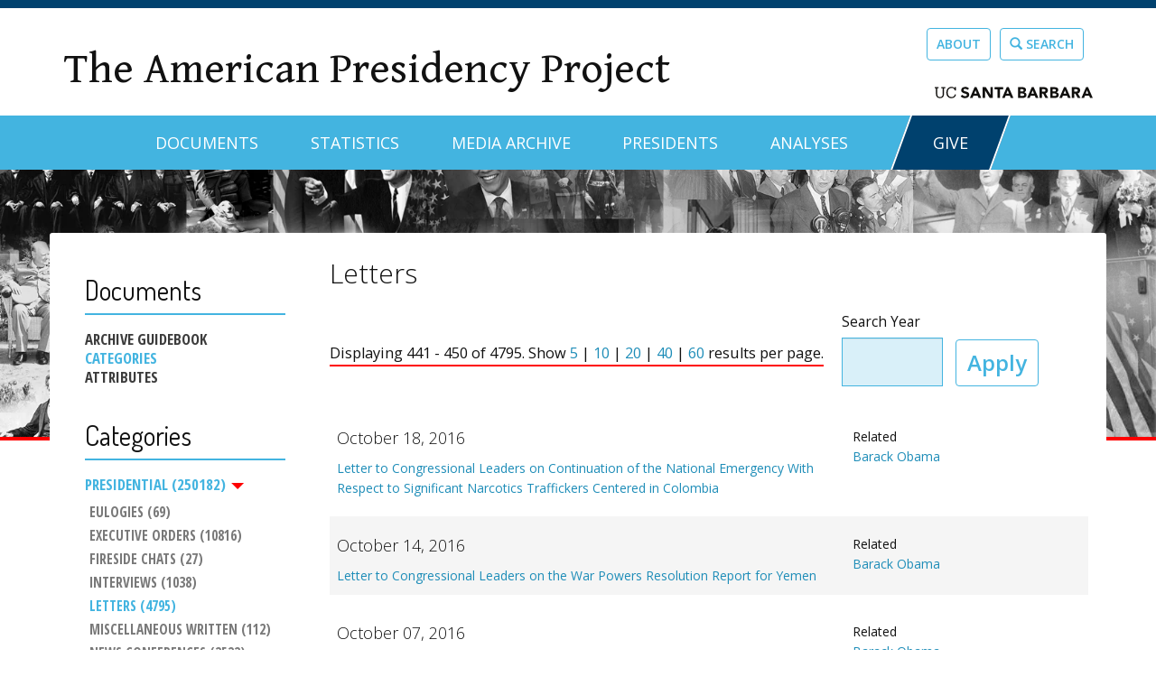

--- FILE ---
content_type: text/javascript
request_url: https://www.presidency.ucsb.edu/sites/default/files/js/js_9UTtVGRCjh5zPiLEE7B8j30Q39Hc1cPOqUk-9ImqxE0.js
body_size: 5842
content:
/**
 * @file
 * Webform node form interface enhancements.
 */

(function ($) {

  "use strict";

  Drupal.behaviors.webformAdmin = {};
  Drupal.behaviors.webformAdmin.attach = function (context) {
    // On click or change, make a parent radio button selected.
    Drupal.webform.setActive(context);
    Drupal.webform.updateTemplate(context);
    // Update the template select list upon changing a template.
    // Select all link for file extensions.
    Drupal.webform.selectCheckboxesLink(context);
    // Enhance the normal tableselect.js file to support indentations.
    Drupal.webform.tableSelectIndentation(context);
    // Automatically download exports if available.
    Drupal.webform.downloadExport(context);
    // Enhancements for the conditionals administrative page.
    Drupal.webform.conditionalAdmin(context);
    // Trigger radio/checkbox change when label click automatically selected by
    // browser.
    Drupal.webform.radioLabelAutoClick(context);
  };

  Drupal.webform = Drupal.webform || {};

  Drupal.webform.setActive = function (context) {
    $('.webform-inline-radio', context).click(function (e) {
      $(this).closest('.form-type-radio').find('input[type=radio]').webformProp('checked', true);
    });
    $('.webform-set-active', context).change(function (e) {
      if ($(this).val()) {
        $(this).closest('.form-type-radio').find('input[type=radio]').webformProp('checked', true);
      }
      e.preventDefault();
    });

    // Firefox improperly selects the parent radio button when clicking inside
    // a label that contains an input field. The only way of preventing this
    // currently is to remove the "for" attribute on the label.
    // See https://bugzilla.mozilla.org/show_bug.cgi?id=213519.
    if (navigator.userAgent.match(/Firefox/)) {
      $('.webform-inline-radio', context).removeAttr('for');
    }
  };

  // Update e-mail templates between default and custom.
  Drupal.webform.updateTemplate = function (context) {
    var defaultTemplate = $('#edit-templates-default').val();
    var $templateSelect = $('#webform-template-fieldset select#edit-template-option', context);
    var $templateTextarea = $('#webform-template-fieldset textarea:visible', context);

    var updateTemplateSelect = function () {
      if ($(this).val() == defaultTemplate) {
        $templateSelect.val('default');
      }
      else {
        $templateSelect.val('custom');
      }
    };

    var updateTemplateText = function () {
      if ($(this).val() == 'default' && $templateTextarea.val() != defaultTemplate) {
        if (confirm(Drupal.settings.webform.revertConfirm)) {
          $templateTextarea.val(defaultTemplate);
        }
        else {
          $(this).val('custom');
        }
      }
    };

    $templateTextarea.keyup(updateTemplateSelect);
    $templateSelect.change(updateTemplateText);
  };

  Drupal.webform.selectCheckboxesLink = function (context) {
    function selectCheckboxes() {
      var group = this.className.replace(/.*?webform-select-link-([^ ]*).*/, '$1');
      var $checkboxes = $('.webform-select-group-' + group + ' input[type=checkbox]');
      var reverseCheck = !$checkboxes[0].checked;
      $checkboxes.each(function () {
        this.checked = reverseCheck;
      });
      $checkboxes.trigger('change');
      return false;
    }
    $('a.webform-select-link', context).click(selectCheckboxes);
  };

  Drupal.webform.tableSelectIndentation = function (context) {
    var $tables = $('th.select-all', context).parents('table');
    $tables.find('input.form-checkbox').change(function () {
      var $rows = $(this).parents('table:first').find('tr');
      var row = $(this).parents('tr:first').get(0);
      var rowNumber = $rows.index(row);
      var rowTotal = $rows.size();
      var indentLevel = $(row).find('div.indentation').size();
      for (var n = rowNumber + 1; n < rowTotal; n++) {
        if ($rows.eq(n).find('div.indentation').size() <= indentLevel) {
          break;
        }
        $rows.eq(n).find('input.form-checkbox').webformProp('checked', this.checked);
      }
    });
  };

  /**
   * Attach behaviors for Webform results download page.
   */
  Drupal.webform.downloadExport = function (context) {
    if (context === document && Drupal.settings && Drupal.settings.webformExport && document.cookie.match(/webform_export_info=1/)) {
      window.location = Drupal.settings.webformExport;
      delete Drupal.settings.webformExport;
    }
  };

  /**
   * Attach behaviors for Webform conditional administration.
   */
  Drupal.webform.conditionalAdmin = function (context) {
    var $context = $(context);
    // Bind to the entire form and allow events to bubble-up from elements. This
    // saves a lot of processing when new conditions are added/removed.
    $context.find('#webform-conditionals-ajax:not(.webform-conditional-processed)')
      .addClass('webform-conditional-processed')
      .bind('change', function (e) {

        var $target = $(e.target);
        if ($target.is('.webform-conditional-source select')) {
          Drupal.webform.conditionalSourceChange.apply(e.target);
        }

        if ($target.is('.webform-conditional-operator select')) {
          Drupal.webform.conditionalOperatorChange.apply(e.target);
        }

        if ($target.is('.webform-conditional-andor select')) {
          Drupal.webform.conditionalAndOrChange.apply(e.target);
        }

        if ($target.is('.webform-conditional-action select')) {
          Drupal.webform.conditionalActionChange.apply(e.target);
        }
      });

    // Add event handlers to delete the entire row if the last rule or action is removed.
    $context.find('.webform-conditional-rule-remove:not(.webform-conditional-processed)').bind('click', function () {
      this.webformRemoveClass = '.webform-conditional-rule-remove';
      window.setTimeout($.proxy(Drupal.webform.conditionalRemove, this), 100);
    }).addClass('webform-conditional-processed');
    $context.find('.webform-conditional-action-remove:not(.webform-conditional-processed)').bind('click', function () {
      this.webformRemoveClass = '.webform-conditional-action-remove';
      window.setTimeout($.proxy(Drupal.webform.conditionalRemove, this), 100);
    }).addClass('webform-conditional-processed');

    // Trigger default handlers on the source element, this in turn will trigger
    // the operator handlers.
    $context.find('.webform-conditional-source select').trigger('change');

    // Trigger defaults handlers on the action element.
    $context.find('.webform-conditional-action select').trigger('change');

    // When adding a new table row, make it draggable and hide the weight column.
    if ($context.is('tr.ajax-new-content') && $context.find('.webform-conditional').length === 1) {
      Drupal.tableDrag['webform-conditionals-table'].makeDraggable($context[0]);
      $context.find('.webform-conditional-weight').closest('td').addClass('tabledrag-hide');
      if ($.cookie('Drupal.tableDrag.showWeight') !== '1') {
        Drupal.tableDrag['webform-conditionals-table'].hideColumns();
      }
      $context.removeClass('ajax-new-content');
    }
  };

  /**
   * Event callback for the remove button next to an individual rule.
   */
  Drupal.webform.conditionalRemove = function () {
    // See if there are any remaining rules in this element.
    var rowCount = $(this).parents('.webform-conditional:first').find(this.webformRemoveClass).length;
    if (rowCount <= 1) {
      var $tableRow = $(this).parents('tr:first');
      var $table = $('#webform-conditionals-table');
      if ($tableRow.length && $table.length) {
        $tableRow.remove();
        Drupal.webform.restripeTable($table[0]);
      }
    }
  };

  /**
   * Event callback to update the list of operators after a source change.
   */
  Drupal.webform.conditionalSourceChange = function () {
    var source = $(this).val();
    var dataType = Drupal.settings.webform.conditionalValues.sources[source]['data_type'];
    var $operator = $(this).parents('.webform-conditional-rule:first').find('.webform-conditional-operator select');

    // Store a the original list of all operators for all data types in the select
    // list DOM element.
    if (!$operator[0]['webformConditionalOriginal']) {
      $operator[0]['webformConditionalOriginal'] = $operator[0].innerHTML;
    }

    // Reference the original list to create a new list matching the data type.
    var $originalList = $($operator[0]['webformConditionalOriginal']);
    var $newList = $originalList.filter('optgroup[label=' + dataType + ']');
    var newHTML = $newList[0].innerHTML;

    // Update the options and fire the change event handler on the list to update
    // the value field, only if the options have changed. This avoids resetting
    // existing selections.
    if (newHTML != $operator.html()) {
      $operator.html(newHTML);
    }
    // Trigger the change in case the source component changed from one select
    // component to another.
    $operator.trigger('change');

  };

  /**
   * Event callback to update the value field after an operator change.
   */
  Drupal.webform.conditionalOperatorChange = function () {
    var source = $(this).parents('.webform-conditional-rule:first').find('.webform-conditional-source select').val();
    var dataType = Drupal.settings.webform.conditionalValues.sources[source]['data_type'];
    var operator = $(this).val();
    var $value = $(this).parents('.webform-conditional-rule:first').find('.webform-conditional-value');
    var name = $value.find('input, select, textarea').attr('name');
    var originalValue = false;

    // Given the dataType and operator, we can determine the form key.
    var formKey = Drupal.settings.webform.conditionalValues.operators[dataType][operator]['form'];
    var formSource = typeof Drupal.settings.webform.conditionalValues.forms[formKey] == 'undefined' ? false : source;

    // On initial request, save the default field as printed on the original page.
    if (!$value[0]['webformConditionalOriginal']) {
      $value[0]['webformConditionalOriginal'] = $value[0].innerHTML;
      originalValue = $value.find('input:first').val();
    }
    // On changes to an existing operator, check if the form key is different
    // (and any per-source form, such as a select option list) before replacing
    // the form with an identical version.
    else if ($value[0]['webformConditionalFormKey'] == formKey && $value[0]['webformConditionalFormSource'] == formSource) {
      return;
    }

    // Store the current form key for checking the next time the operator changes.
    $value[0]['webformConditionalFormKey'] = formKey;
    $value[0]['webformConditionalFormSource'] = formSource;

    // If using the default (a textfield), restore the original field.
    if (formKey === 'default') {
      $value[0].innerHTML = $value[0]['webformConditionalOriginal'];
    }
    // If the operator does not need a source value (i.e. is empty), hide it.
    else if (formKey === false) {
      $value[0].innerHTML = '<input type="text" value="" style="display: none;" >';
    }
    // If there is a per-source form for this operator (e.g. option lists), use
    // the specialized value form.
    else if (typeof Drupal.settings.webform.conditionalValues.forms[formKey] == 'object') {
      $value[0].innerHTML = Drupal.settings.webform.conditionalValues.forms[formKey][source];
    }
    // Otherwise all the sources use a generic field (e.g. a text field).
    else {
      $value[0].innerHTML = Drupal.settings.webform.conditionalValues.forms[formKey];
    }

    // Set the name attribute to match the original placeholder field.
    var $firstElement = $value.find('input, select, textarea').filter(':first');
    $firstElement.attr('name', name);

    if (originalValue) {
      $firstElement.val(originalValue);
    }
  };

  /**
   * Event callback to make sure all group and/or operators match.
   */
  Drupal.webform.conditionalAndOrChange = function () {
    var rid = this.getAttribute('data-rid');
    var text = $(this).find('option:selected').text();
    $(this).parents('.webform-conditional:first').find('.webform-conditional-andor div[data-rid="' + rid + '"]').text(text);
  };

  /**
   * Event callback to show argument only for appropriate actions.
   */
  Drupal.webform.conditionalActionChange = function () {
    var action = $(this).val();
    var $argument = $(this).parents('.webform-conditional-condition:first').find('.webform-conditional-argument input');
    var isShown = $argument.is(':visible');
    switch (action) {
      case 'show':
      case 'require':
        if (isShown) {
          $argument.hide();
        }
        break;

      case 'set':
        if (!isShown) {
          $argument.show();
        }
        break;
    }
  };

  /**
   * Triggers a change event when a label receives a click.
   *
   * When the browser automatically selects a radio button when it's label is
   * clicked, the FAPI states jQuery code doesn't receive an event. This function
   * ensures that automatically-selected radio buttons keep in sync with the
   * FAPI states.
   */
  Drupal.webform.radioLabelAutoClick = function (context) {
    $('label').once('webform-label').click(function () {
      $(this).prev('input:radio').change();
    });
  };

  /**
   * Make a prop shim for jQuery < 1.9.
   */
  $.fn.webformProp = $.fn.webformProp || function (name, value) {
    if (value) {
      return $.fn.prop ? this.prop(name, true) : this.attr(name, true);
    }
    else {
      return $.fn.prop ? this.prop(name, false) : this.removeAttr(name);
    }
  };

})(jQuery);
;
(function ($) {

Drupal.googleanalytics = {};

$(document).ready(function() {

  // Attach mousedown, keyup, touchstart events to document only and catch
  // clicks on all elements.
  $(document.body).bind("mousedown keyup touchstart", function(event) {

    // Catch the closest surrounding link of a clicked element.
    $(event.target).closest("a,area").each(function() {

      // Is the clicked URL internal?
      if (Drupal.googleanalytics.isInternal(this.href)) {
        // Skip 'click' tracking, if custom tracking events are bound.
        if ($(this).is('.colorbox') && (Drupal.settings.googleanalytics.trackColorbox)) {
          // Do nothing here. The custom event will handle all tracking.
          //console.info("Click on .colorbox item has been detected.");
        }
        // Is download tracking activated and the file extension configured for download tracking?
        else if (Drupal.settings.googleanalytics.trackDownload && Drupal.googleanalytics.isDownload(this.href)) {
          // Download link clicked.
          gtag('event', Drupal.googleanalytics.getDownloadExtension(this.href).toUpperCase(), {
            event_category: 'Downloads',
            event_label: Drupal.googleanalytics.getPageUrl(this.href),
            transport_type: 'beacon'
          });
        }
        else if (Drupal.googleanalytics.isInternalSpecial(this.href)) {
          // Keep the internal URL for Google Analytics website overlay intact.
          // @todo: May require tracking ID
          var target = this;
          $.each(Drupal.settings.googleanalytics.account, function () {
            gtag('config', this, {
              page_path: Drupal.googleanalytics.getPageUrl(target.href),
              transport_type: 'beacon'
            });
          });
        }
      }
      else {
        if (Drupal.settings.googleanalytics.trackMailto && $(this).is("a[href^='mailto:'],area[href^='mailto:']")) {
          // Mailto link clicked.
          gtag('event', 'Click', {
            event_category: 'Mails',
            event_label: this.href.substring(7),
            transport_type: 'beacon'
          });
        }
        else if (Drupal.settings.googleanalytics.trackOutbound && this.href.match(/^\w+:\/\//i)) {
          if (Drupal.settings.googleanalytics.trackDomainMode !== 2 || (Drupal.settings.googleanalytics.trackDomainMode === 2 && !Drupal.googleanalytics.isCrossDomain(this.hostname, Drupal.settings.googleanalytics.trackCrossDomains))) {
            // External link clicked / No top-level cross domain clicked.
            gtag('event', 'Click', {
              event_category: 'Outbound links',
              event_label: this.href,
              transport_type: 'beacon'
            });
          }
        }
      }
    });
  });

  // Track hash changes as unique pageviews, if this option has been enabled.
  if (Drupal.settings.googleanalytics.trackUrlFragments) {
    window.onhashchange = function() {
      $.each(Drupal.settings.googleanalytics.account, function () {
        gtag('config', this, {
          page_path: location.pathname + location.search + location.hash
        });
      });
    };
  }

  // Colorbox: This event triggers when the transition has completed and the
  // newly loaded content has been revealed.
  if (Drupal.settings.googleanalytics.trackColorbox) {
    $(document).bind("cbox_complete", function () {
      var href = $.colorbox.element().attr("href");
      if (href) {
        $.each(Drupal.settings.googleanalytics.account, function () {
          gtag('config', this, {
            page_path: Drupal.googleanalytics.getPageUrl(href)
          });
        });
      }
    });
  }

});

/**
 * Check whether the hostname is part of the cross domains or not.
 *
 * @param string hostname
 *   The hostname of the clicked URL.
 * @param array crossDomains
 *   All cross domain hostnames as JS array.
 *
 * @return boolean
 */
Drupal.googleanalytics.isCrossDomain = function (hostname, crossDomains) {
  /**
   * jQuery < 1.6.3 bug: $.inArray crushes IE6 and Chrome if second argument is
   * `null` or `undefined`, https://bugs.jquery.com/ticket/10076,
   * https://github.com/jquery/jquery/commit/a839af034db2bd934e4d4fa6758a3fed8de74174
   *
   * @todo: Remove/Refactor in D8
   */
  if (!crossDomains) {
    return false;
  }
  else {
    return $.inArray(hostname, crossDomains) > -1 ? true : false;
  }
};

/**
 * Check whether this is a download URL or not.
 *
 * @param string url
 *   The web url to check.
 *
 * @return boolean
 */
Drupal.googleanalytics.isDownload = function (url) {
  var isDownload = new RegExp("\\.(" + Drupal.settings.googleanalytics.trackDownloadExtensions + ")([\?#].*)?$", "i");
  return isDownload.test(url);
};

/**
 * Check whether this is an absolute internal URL or not.
 *
 * @param string url
 *   The web url to check.
 *
 * @return boolean
 */
Drupal.googleanalytics.isInternal = function (url) {
  var isInternal = new RegExp("^(https?):\/\/" + window.location.host, "i");
  return isInternal.test(url);
};

/**
 * Check whether this is a special URL or not.
 *
 * URL types:
 *  - gotwo.module /go/* links.
 *
 * @param string url
 *   The web url to check.
 *
 * @return boolean
 */
Drupal.googleanalytics.isInternalSpecial = function (url) {
  var isInternalSpecial = new RegExp("(\/go\/.*)$", "i");
  return isInternalSpecial.test(url);
};

/**
 * Extract the relative internal URL from an absolute internal URL.
 *
 * Examples:
 * - https://mydomain.com/node/1 -> /node/1
 * - https://example.com/foo/bar -> https://example.com/foo/bar
 *
 * @param string url
 *   The web url to check.
 *
 * @return string
 *   Internal website URL
 */
Drupal.googleanalytics.getPageUrl = function (url) {
  var extractInternalUrl = new RegExp("^(https?):\/\/" + window.location.host, "i");
  return url.replace(extractInternalUrl, '');
};

/**
 * Extract the download file extension from the URL.
 *
 * @param string url
 *   The web url to check.
 *
 * @return string
 *   The file extension of the passed url. e.g. "zip", "txt"
 */
Drupal.googleanalytics.getDownloadExtension = function (url) {
  var extractDownloadextension = new RegExp("\\.(" + Drupal.settings.googleanalytics.trackDownloadExtensions + ")([\?#].*)?$", "i");
  var extension = extractDownloadextension.exec(url);
  return (extension === null) ? '' : extension[1];
};

})(jQuery);
;
